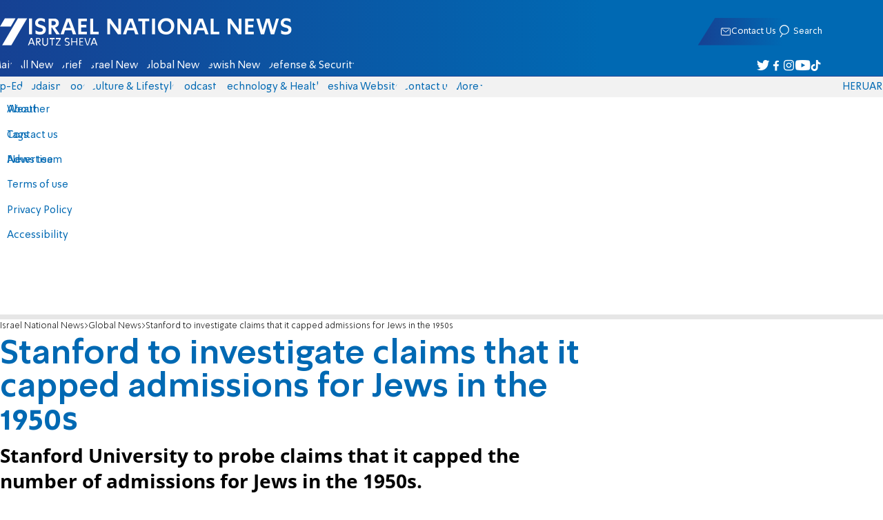

--- FILE ---
content_type: text/javascript; charset=utf-8
request_url: https://2.a7.org/_nuxt/CmCXt5-k.js
body_size: -43
content:
import"./sJ3WHg0V.js";import"./CHPaENoF.js";import"./Cio0-YpQ.js";import"./D1Pwecym.js";import"./DTeGJxU_.js";import"./C_J13Vwy.js";import"./OjxNnOsS.js";import"./BPUdYPaC.js";import"./BHreAJ8r.js";import"./CDU41ovB.js";import"./Czbs90gr.js";import"./NghG79fI.js";import"./CkmRrFRu.js";import"./Cz7UuAm4.js";import"./ChsCld-N.js";import"./f58uUB9P.js";import"./PC1DOwaB.js";import{Content_default as c}from"./BqQZ27un.js";export{c as default};
